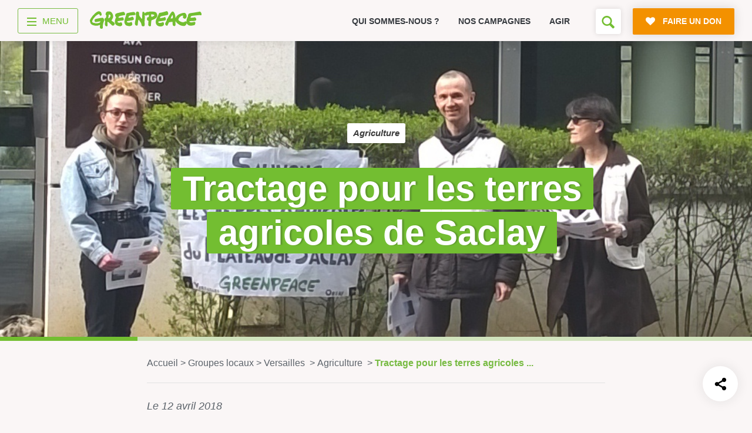

--- FILE ---
content_type: text/html; charset=UTF-8
request_url: https://www.greenpeace.fr/versailles/tractage-terres-agricoles-de-saclay/
body_size: 18437
content:
<!doctype html>
<html lang="fr">

	<head>
		<meta charset="UTF-8" />

		<title>Tractage pour les terres agricoles de Saclay - Greenpeace France</title>

		<meta name="viewport" content="width=device-width, initial-scale=1.0">
		<meta name="robots" content="max-snippet:-1, max-image-preview:large, max-video-preview:-1" />
		<meta name="format-detection" content="telephone=no">
		<meta http-equiv="X-UA-Compatible" content="IE=10; IE=9; IE=EDGE" />

		
<link rel="apple-touch-icon-precomposed" sizes="16x16" href="https://cdn.greenpeace.fr/images/favicons/gp-round-16x16.png">
<link rel="apple-touch-icon-precomposed" sizes="32x32" href="https://cdn.greenpeace.fr/images/favicons/gp-round-32x32.png">
<link rel="apple-touch-icon-precomposed" sizes="180x180" href="https://cdn.greenpeace.fr/images/favicons/gp-round-180x180.png">
<link rel="apple-touch-icon-precomposed" sizes="192x192" href="https://cdn.greenpeace.fr/images/favicons/gp-round-192x192.png">
<link rel="icon" sizes="180x180" href="https://cdn.greenpeace.fr/images/favicons/gp-round-180x180.png">
<link rel="icon" sizes="192x192" href="https://cdn.greenpeace.fr/images/favicons/gp-round-192x192.png">
<link rel="shortcut icon" href="https://cdn.greenpeace.fr/images/favicons/gp-round-32x32.png">
<link rel="icon" type="image/png" sizes="32x32" href="https://cdn.greenpeace.fr/images/favicons/gp-round-32x32.png">


		<meta name="theme-color" content="#73BE31">
		<meta name="msapplication-navbutton-color" content="#73BE31">
		<meta name="apple-mobile-web-app-status-bar-style" content="#73BE31">

		

		<meta property="fb:pages" content="39435457457" />

						<meta name="robots" content="noindex">
		
		<link rel="stylesheet" href="https://cdn.greenpeace.fr/fonts/greenpeace-sans-bold.css" type="text/css"/>

		<meta name='robots' content='index, follow, max-image-preview:large, max-snippet:-1, max-video-preview:-1' />
<script>
window.Env = "Production";
</script><script>(function(w,d,s,l,i){w[l]=w[l]||[];w[l].push({'gtm.start':
new Date().getTime(),event:'gtm.js'});var f=d.getElementsByTagName(s)[0],
j=d.createElement(s),dl=l!='dataLayer'?'&l='+l:'';j.async=true;j.src=
'https://www.googletagmanager.com/gtm.js?id='+i+dl;f.parentNode.insertBefore(j,f);
})(window,document,'script','dataLayer','GTM-NCVXWCZ3');</script>
	<!-- This site is optimized with the Yoast SEO plugin v23.4 - https://yoast.com/wordpress/plugins/seo/ -->
	<link rel="canonical" href="https://www.greenpeace.fr/versailles/tractage-terres-agricoles-de-saclay/" />
	<meta property="og:locale" content="fr_FR" />
	<meta property="og:type" content="article" />
	<meta property="og:title" content="Tractage pour les terres agricoles de Saclay" />
	<meta property="og:description" content="Les groupes locaux de Greenpeace Versailles et Orsay s’engagent dans la défense des terres agricoles du plateau de Saclay. Ce mardi 10 avril, ils se sont retrouvés devant l’Établissement public Paris Saclay à l&rsquo;occasion d&rsquo;une réunion d&rsquo;information sur l&rsquo;aménagement du plateau de Saclay. Nous avons avons distribué au public des tracts expliquant pourquoi nous demandons [&hellip;]" />
	<meta property="og:url" content="https://www.greenpeace.fr/versailles/tractage-terres-agricoles-de-saclay/" />
	<meta property="og:site_name" content="Greenpeace France" />
	<meta property="og:image" content="https://cdn.greenpeace.fr/site/uploads/2018/04/GLP_2018-04-Saclay-3.jpg" />
	<meta property="og:image:width" content="991" />
	<meta property="og:image:height" content="852" />
	<meta property="og:image:type" content="image/jpeg" />
	<meta name="twitter:card" content="summary_large_image" />
	<meta name="twitter:image" content="https://cdn.greenpeace.fr/site/uploads/2018/04/GLP_2018-04-Saclay-3.jpg?_v=792553" />
	<meta name="twitter:label1" content="Durée de lecture estimée" />
	<meta name="twitter:data1" content="1 minute" />
	<script type="application/ld+json" class="yoast-schema-graph">{"@context":"https://schema.org","@graph":[{"@type":"WebPage","@id":"https://www.greenpeace.fr/versailles/tractage-terres-agricoles-de-saclay/","url":"https://www.greenpeace.fr/versailles/tractage-terres-agricoles-de-saclay/","name":"Tractage pour les terres agricoles de Saclay - Greenpeace France","isPartOf":{"@id":"https://www.greenpeace.fr/#website"},"primaryImageOfPage":{"@id":"https://www.greenpeace.fr/versailles/tractage-terres-agricoles-de-saclay/#primaryimage"},"image":{"@id":"https://www.greenpeace.fr/versailles/tractage-terres-agricoles-de-saclay/#primaryimage"},"thumbnailUrl":"https://cdn.greenpeace.fr/site/uploads/2018/04/GLP_2018-04-Saclay-3.jpg","datePublished":"2018-04-12T18:08:42+00:00","dateModified":"2018-04-12T18:08:42+00:00","breadcrumb":{"@id":"https://www.greenpeace.fr/versailles/tractage-terres-agricoles-de-saclay/#breadcrumb"},"inLanguage":"fr-FR","potentialAction":[{"@type":"ReadAction","target":["https://www.greenpeace.fr/versailles/tractage-terres-agricoles-de-saclay/"]}]},{"@type":"ImageObject","inLanguage":"fr-FR","@id":"https://www.greenpeace.fr/versailles/tractage-terres-agricoles-de-saclay/#primaryimage","url":"https://cdn.greenpeace.fr/site/uploads/2018/04/GLP_2018-04-Saclay-3.jpg","contentUrl":"https://cdn.greenpeace.fr/site/uploads/2018/04/GLP_2018-04-Saclay-3.jpg","width":991,"height":852},{"@type":"BreadcrumbList","@id":"https://www.greenpeace.fr/versailles/tractage-terres-agricoles-de-saclay/#breadcrumb","itemListElement":[{"@type":"ListItem","position":1,"name":"Accueil","item":"https://www.greenpeace.fr/"},{"@type":"ListItem","position":2,"name":"Actualité des groupes locaux","item":"https://www.greenpeace.fr/post_gl/"},{"@type":"ListItem","position":3,"name":"Tractage pour les terres agricoles de Saclay"}]},{"@type":"WebSite","@id":"https://www.greenpeace.fr/#website","url":"https://www.greenpeace.fr/","name":"Greenpeace France","description":"Rejoignez le mouvement","potentialAction":[{"@type":"SearchAction","target":{"@type":"EntryPoint","urlTemplate":"https://www.greenpeace.fr/?s={search_term_string}"},"query-input":{"@type":"PropertyValueSpecification","valueRequired":true,"valueName":"search_term_string"}}],"inLanguage":"fr-FR"}]}</script>
	<!-- / Yoast SEO plugin. -->


<link rel='dns-prefetch' href='//cdn.greenpeace.fr' />
<link rel='dns-prefetch' href='//don.greenpeace.fr' />
<link rel='stylesheet' id='wp-block-library-css' href='https://www.greenpeace.fr/wp-includes/css/dist/block-library/style.min.css' type='text/css' media='all' />
<style id='elasticpress-related-posts-style-inline-css' type='text/css'>
.editor-styles-wrapper .wp-block-elasticpress-related-posts ul,.wp-block-elasticpress-related-posts ul{list-style-type:none;padding:0}.editor-styles-wrapper .wp-block-elasticpress-related-posts ul li a>div{display:inline}

</style>
<style id='classic-theme-styles-inline-css' type='text/css'>
/*! This file is auto-generated */
.wp-block-button__link{color:#fff;background-color:#32373c;border-radius:9999px;box-shadow:none;text-decoration:none;padding:calc(.667em + 2px) calc(1.333em + 2px);font-size:1.125em}.wp-block-file__button{background:#32373c;color:#fff;text-decoration:none}
</style>
<style id='global-styles-inline-css' type='text/css'>
:root{--wp--preset--aspect-ratio--square: 1;--wp--preset--aspect-ratio--4-3: 4/3;--wp--preset--aspect-ratio--3-4: 3/4;--wp--preset--aspect-ratio--3-2: 3/2;--wp--preset--aspect-ratio--2-3: 2/3;--wp--preset--aspect-ratio--16-9: 16/9;--wp--preset--aspect-ratio--9-16: 9/16;--wp--preset--color--black: #000000;--wp--preset--color--cyan-bluish-gray: #abb8c3;--wp--preset--color--white: #ffffff;--wp--preset--color--pale-pink: #f78da7;--wp--preset--color--vivid-red: #cf2e2e;--wp--preset--color--luminous-vivid-orange: #ff6900;--wp--preset--color--luminous-vivid-amber: #fcb900;--wp--preset--color--light-green-cyan: #7bdcb5;--wp--preset--color--vivid-green-cyan: #00d084;--wp--preset--color--pale-cyan-blue: #8ed1fc;--wp--preset--color--vivid-cyan-blue: #0693e3;--wp--preset--color--vivid-purple: #9b51e0;--wp--preset--gradient--vivid-cyan-blue-to-vivid-purple: linear-gradient(135deg,rgba(6,147,227,1) 0%,rgb(155,81,224) 100%);--wp--preset--gradient--light-green-cyan-to-vivid-green-cyan: linear-gradient(135deg,rgb(122,220,180) 0%,rgb(0,208,130) 100%);--wp--preset--gradient--luminous-vivid-amber-to-luminous-vivid-orange: linear-gradient(135deg,rgba(252,185,0,1) 0%,rgba(255,105,0,1) 100%);--wp--preset--gradient--luminous-vivid-orange-to-vivid-red: linear-gradient(135deg,rgba(255,105,0,1) 0%,rgb(207,46,46) 100%);--wp--preset--gradient--very-light-gray-to-cyan-bluish-gray: linear-gradient(135deg,rgb(238,238,238) 0%,rgb(169,184,195) 100%);--wp--preset--gradient--cool-to-warm-spectrum: linear-gradient(135deg,rgb(74,234,220) 0%,rgb(151,120,209) 20%,rgb(207,42,186) 40%,rgb(238,44,130) 60%,rgb(251,105,98) 80%,rgb(254,248,76) 100%);--wp--preset--gradient--blush-light-purple: linear-gradient(135deg,rgb(255,206,236) 0%,rgb(152,150,240) 100%);--wp--preset--gradient--blush-bordeaux: linear-gradient(135deg,rgb(254,205,165) 0%,rgb(254,45,45) 50%,rgb(107,0,62) 100%);--wp--preset--gradient--luminous-dusk: linear-gradient(135deg,rgb(255,203,112) 0%,rgb(199,81,192) 50%,rgb(65,88,208) 100%);--wp--preset--gradient--pale-ocean: linear-gradient(135deg,rgb(255,245,203) 0%,rgb(182,227,212) 50%,rgb(51,167,181) 100%);--wp--preset--gradient--electric-grass: linear-gradient(135deg,rgb(202,248,128) 0%,rgb(113,206,126) 100%);--wp--preset--gradient--midnight: linear-gradient(135deg,rgb(2,3,129) 0%,rgb(40,116,252) 100%);--wp--preset--font-size--small: 13px;--wp--preset--font-size--medium: 20px;--wp--preset--font-size--large: 36px;--wp--preset--font-size--x-large: 42px;--wp--preset--spacing--20: 0.44rem;--wp--preset--spacing--30: 0.67rem;--wp--preset--spacing--40: 1rem;--wp--preset--spacing--50: 1.5rem;--wp--preset--spacing--60: 2.25rem;--wp--preset--spacing--70: 3.38rem;--wp--preset--spacing--80: 5.06rem;--wp--preset--shadow--natural: 6px 6px 9px rgba(0, 0, 0, 0.2);--wp--preset--shadow--deep: 12px 12px 50px rgba(0, 0, 0, 0.4);--wp--preset--shadow--sharp: 6px 6px 0px rgba(0, 0, 0, 0.2);--wp--preset--shadow--outlined: 6px 6px 0px -3px rgba(255, 255, 255, 1), 6px 6px rgba(0, 0, 0, 1);--wp--preset--shadow--crisp: 6px 6px 0px rgba(0, 0, 0, 1);}:where(.is-layout-flex){gap: 0.5em;}:where(.is-layout-grid){gap: 0.5em;}body .is-layout-flex{display: flex;}.is-layout-flex{flex-wrap: wrap;align-items: center;}.is-layout-flex > :is(*, div){margin: 0;}body .is-layout-grid{display: grid;}.is-layout-grid > :is(*, div){margin: 0;}:where(.wp-block-columns.is-layout-flex){gap: 2em;}:where(.wp-block-columns.is-layout-grid){gap: 2em;}:where(.wp-block-post-template.is-layout-flex){gap: 1.25em;}:where(.wp-block-post-template.is-layout-grid){gap: 1.25em;}.has-black-color{color: var(--wp--preset--color--black) !important;}.has-cyan-bluish-gray-color{color: var(--wp--preset--color--cyan-bluish-gray) !important;}.has-white-color{color: var(--wp--preset--color--white) !important;}.has-pale-pink-color{color: var(--wp--preset--color--pale-pink) !important;}.has-vivid-red-color{color: var(--wp--preset--color--vivid-red) !important;}.has-luminous-vivid-orange-color{color: var(--wp--preset--color--luminous-vivid-orange) !important;}.has-luminous-vivid-amber-color{color: var(--wp--preset--color--luminous-vivid-amber) !important;}.has-light-green-cyan-color{color: var(--wp--preset--color--light-green-cyan) !important;}.has-vivid-green-cyan-color{color: var(--wp--preset--color--vivid-green-cyan) !important;}.has-pale-cyan-blue-color{color: var(--wp--preset--color--pale-cyan-blue) !important;}.has-vivid-cyan-blue-color{color: var(--wp--preset--color--vivid-cyan-blue) !important;}.has-vivid-purple-color{color: var(--wp--preset--color--vivid-purple) !important;}.has-black-background-color{background-color: var(--wp--preset--color--black) !important;}.has-cyan-bluish-gray-background-color{background-color: var(--wp--preset--color--cyan-bluish-gray) !important;}.has-white-background-color{background-color: var(--wp--preset--color--white) !important;}.has-pale-pink-background-color{background-color: var(--wp--preset--color--pale-pink) !important;}.has-vivid-red-background-color{background-color: var(--wp--preset--color--vivid-red) !important;}.has-luminous-vivid-orange-background-color{background-color: var(--wp--preset--color--luminous-vivid-orange) !important;}.has-luminous-vivid-amber-background-color{background-color: var(--wp--preset--color--luminous-vivid-amber) !important;}.has-light-green-cyan-background-color{background-color: var(--wp--preset--color--light-green-cyan) !important;}.has-vivid-green-cyan-background-color{background-color: var(--wp--preset--color--vivid-green-cyan) !important;}.has-pale-cyan-blue-background-color{background-color: var(--wp--preset--color--pale-cyan-blue) !important;}.has-vivid-cyan-blue-background-color{background-color: var(--wp--preset--color--vivid-cyan-blue) !important;}.has-vivid-purple-background-color{background-color: var(--wp--preset--color--vivid-purple) !important;}.has-black-border-color{border-color: var(--wp--preset--color--black) !important;}.has-cyan-bluish-gray-border-color{border-color: var(--wp--preset--color--cyan-bluish-gray) !important;}.has-white-border-color{border-color: var(--wp--preset--color--white) !important;}.has-pale-pink-border-color{border-color: var(--wp--preset--color--pale-pink) !important;}.has-vivid-red-border-color{border-color: var(--wp--preset--color--vivid-red) !important;}.has-luminous-vivid-orange-border-color{border-color: var(--wp--preset--color--luminous-vivid-orange) !important;}.has-luminous-vivid-amber-border-color{border-color: var(--wp--preset--color--luminous-vivid-amber) !important;}.has-light-green-cyan-border-color{border-color: var(--wp--preset--color--light-green-cyan) !important;}.has-vivid-green-cyan-border-color{border-color: var(--wp--preset--color--vivid-green-cyan) !important;}.has-pale-cyan-blue-border-color{border-color: var(--wp--preset--color--pale-cyan-blue) !important;}.has-vivid-cyan-blue-border-color{border-color: var(--wp--preset--color--vivid-cyan-blue) !important;}.has-vivid-purple-border-color{border-color: var(--wp--preset--color--vivid-purple) !important;}.has-vivid-cyan-blue-to-vivid-purple-gradient-background{background: var(--wp--preset--gradient--vivid-cyan-blue-to-vivid-purple) !important;}.has-light-green-cyan-to-vivid-green-cyan-gradient-background{background: var(--wp--preset--gradient--light-green-cyan-to-vivid-green-cyan) !important;}.has-luminous-vivid-amber-to-luminous-vivid-orange-gradient-background{background: var(--wp--preset--gradient--luminous-vivid-amber-to-luminous-vivid-orange) !important;}.has-luminous-vivid-orange-to-vivid-red-gradient-background{background: var(--wp--preset--gradient--luminous-vivid-orange-to-vivid-red) !important;}.has-very-light-gray-to-cyan-bluish-gray-gradient-background{background: var(--wp--preset--gradient--very-light-gray-to-cyan-bluish-gray) !important;}.has-cool-to-warm-spectrum-gradient-background{background: var(--wp--preset--gradient--cool-to-warm-spectrum) !important;}.has-blush-light-purple-gradient-background{background: var(--wp--preset--gradient--blush-light-purple) !important;}.has-blush-bordeaux-gradient-background{background: var(--wp--preset--gradient--blush-bordeaux) !important;}.has-luminous-dusk-gradient-background{background: var(--wp--preset--gradient--luminous-dusk) !important;}.has-pale-ocean-gradient-background{background: var(--wp--preset--gradient--pale-ocean) !important;}.has-electric-grass-gradient-background{background: var(--wp--preset--gradient--electric-grass) !important;}.has-midnight-gradient-background{background: var(--wp--preset--gradient--midnight) !important;}.has-small-font-size{font-size: var(--wp--preset--font-size--small) !important;}.has-medium-font-size{font-size: var(--wp--preset--font-size--medium) !important;}.has-large-font-size{font-size: var(--wp--preset--font-size--large) !important;}.has-x-large-font-size{font-size: var(--wp--preset--font-size--x-large) !important;}
:where(.wp-block-post-template.is-layout-flex){gap: 1.25em;}:where(.wp-block-post-template.is-layout-grid){gap: 1.25em;}
:where(.wp-block-columns.is-layout-flex){gap: 2em;}:where(.wp-block-columns.is-layout-grid){gap: 2em;}
:root :where(.wp-block-pullquote){font-size: 1.5em;line-height: 1.6;}
</style>
<link rel='stylesheet' id='main-styles-css' href='https://www.greenpeace.fr/wp-content/themes/greenpeace-theme/dist/index.bundle.css' type='text/css' media='all' />
<link rel='stylesheet' id='elasticpress-facets-css' href='https://www.greenpeace.fr/wp-content/plugins/elasticpress/dist/css/facets-styles.css' type='text/css' media='all' />
<script type="text/javascript" src="https://cdn.greenpeace.fr/js/global/main.min.js" id="gpf-js"></script>
<script type="text/javascript" src="https://www.greenpeace.fr/wp-includes/js/jquery/jquery.min.js" id="jquery-core-js"></script>
<script type="text/javascript" src="https://www.greenpeace.fr/wp-includes/js/jquery/jquery-migrate.min.js" id="jquery-migrate-js"></script>
<link rel="https://api.w.org/" href="https://www.greenpeace.fr/wp-json/" /><link rel="alternate" title="oEmbed (JSON)" type="application/json+oembed" href="https://www.greenpeace.fr/wp-json/oembed/1.0/embed?url=https%3A%2F%2Fwww.greenpeace.fr%2Fversailles%2Ftractage-terres-agricoles-de-saclay%2F" />
<link rel="alternate" title="oEmbed (XML)" type="text/xml+oembed" href="https://www.greenpeace.fr/wp-json/oembed/1.0/embed?url=https%3A%2F%2Fwww.greenpeace.fr%2Fversailles%2Ftractage-terres-agricoles-de-saclay%2F&#038;format=xml" />
<meta name="facebook-domain-verification" content="f0puvwtj21pevifa200cu0l7wqe1vq" />
<meta name="p:domain_verify" content="51538d826e096214463607a3a35f1d2a"/>
		<style type="text/css" id="wp-custom-css">
			@media (max-width: 540px){
header .top-level-2-box {
	height: 60px !important;
}	

.no-top-menu-main-links header .top-level-2-box {
    height: 0px !important;
}


}
			</style>
		

	</head>



	<body class="post_gl-template-default single single-post_gl postid-28579 no-top-menu-1"
		  data-analytics="type-glnews topic-gl theme-agriculture project-"
		  data-bb-nav_template="Groupe Locaux"
		  data-bb-nav_category_1="Actualités"
		  data-bb-nav_category_2="Tractage pour les terres agricoles de Saclay"
		  >
		<!-- Google Tag Manager (noscript) -->
<noscript><iframe src="https://www.googletagmanager.com/ns.html?id=GTM-NCVXWCZ3"
height="0" width="0" style="display:none;visibility:hidden"></iframe></noscript>
<!-- End Google Tag Manager (noscript) -->

		<div class="skip-links">
			<ul>
				<li><a href="#main-navigation">Aller au menu</a></li>
				<li><a href="#main-content">Aller au contenu principal</a></li>
				<li><a href="#header-search">Faire une recherche sur le site</a></li>
			</ul>
		</div>

		<div id="wrapper">

							

<header class="main-header">

	<div class="container top-level-2-box">
		<div class="top-level-2 clearfix">
			<div class="nav-box">
				<div class="nav-wrapper">
										<a href="#" title="menu" class="menu-btn">
    <div class="menu-toggle-wrapper">
        <div id="menu-toggle-top"></div>
        <div id="menu-toggle"></div>
        <div id="menu-toggle-bottom"></div>
    </div>
    <span class="menu-label">menu</span>
</a>

					

										<div class="logo-box">
						<a href="https://www.greenpeace.fr/" data-bb="clic_menu" data-bb-position="header" data-bb-event-label="logo Greenpeace">
							<span class="logo"><span class="sr-only">Greenpeace</span></span>
						</a>
					</div>
									</div>
			</div>

			<div class="small-menu-box">
								<div class="swiper-container swiper-container-mob">
    <ul class="small-menu swiper-wrapper">
            <li class=" swiper-slide">
            <a href="https://www.greenpeace.fr/connaitre-greenpeace/" data-bb="clic_menu" data-bb-position="header" data-bb-event-label="Qui sommes-nous ?">
                Qui sommes-nous ?
            </a>
        </li>
            <li class=" swiper-slide">
            <a href="https://www.greenpeace.fr/nos-campagnes/" data-bb="clic_menu" data-bb-position="header" data-bb-event-label="Nos campagnes">
                Nos campagnes
            </a>
        </li>
            <li class=" swiper-slide">
            <a href="https://www.greenpeace.fr/agir/" data-bb="clic_menu" data-bb-position="header" data-bb-event-label="Agir">
                Agir
            </a>
        </li>
        </ul>
    <div class="slide-pagination"></div>
</div>
				
				<div class="right-box" id="header-search">
																<div class="search-box">
    <!--
         <form action="https://www.greenpeace.fr" class="form-search" data-bb="search">
         <div class="field-wrap">
         <h2 class="search-field-label-mobile">Vous cherchez quelque chose ?</h2>
         <input name="s" type="text" placeholder="" class="search-field" autofocus />

         <span class="big-placeholder">
         Rechercher ...
         </span>

         <button type="submit" class="search-btn icon-search"><span class="sr-only">Rechercher</span></button>
         <button type="submit" class="btn icon-search secondary-btn search-field-btn-mobile" >Rechercher</button>
         </div>
         </form>
    -->

    <button class="open-search-form icon-search" aria-label="Formulaire de recherche"></button>

</div>

										
										<a href="https://don.greenpeace.fr/pour-un-futur-durable-ensemble/" class="btn primary-btn icon-heart donate-link rgive-button"
   data-bb="clic_cta_action" data-bb-event-label="faire un don">
    <span>
        Faire un don
    </span>
</a>

									</div>
			</div>
		</div>
	</div>

</header>



<nav id="main-navigation">

	<div class="container clearfix">

		<div class="navigation-box navigation-box--v2 on-big-tablets">

					            <ul class="menu-column">

                                                            <li class="menu-box">
                            <a href="https://www.greenpeace.fr/" class="menu-category"  data-bb="clic_menu" data-bb-position="header" data-bb-event-label="Accueil">Accueil</a>

                                                    </li>
                                            <li class="menu-box">
                            <a href="https://www.greenpeace.fr/connaitre-greenpeace/" class="menu-category"  data-bb="clic_menu" data-bb-position="header" data-bb-event-label="Découvrir">Découvrir</a>

                                                            <div class="sub-menu">
                                    <ul>
                                                                                    <li><a href="https://www.greenpeace.fr/connaitre-greenpeace/mission/" class="menu-item menu-item-type-post_type menu-item-object-page menu-item-772999"  data-bb="clic_menu" data-bb-position="header" data-bb-event-label="Mission">Mission</a></li>
                                                                                    <li><a href="https://www.greenpeace.fr/connaitre-greenpeace/valeurs/" class="menu-item menu-item-type-post_type menu-item-object-page menu-item-773006"  data-bb="clic_menu" data-bb-position="header" data-bb-event-label="Valeurs">Valeurs</a></li>
                                                                                    <li><a href="https://www.greenpeace.fr/connaitre-greenpeace/methode/" class="menu-item menu-item-type-post_type menu-item-object-page menu-item-773005"  data-bb="clic_menu" data-bb-position="header" data-bb-event-label="Méthode">Méthode</a></li>
                                                                                    <li><a href="https://www.greenpeace.fr/connaitre-greenpeace/transparence-financiere/" class="menu-item menu-item-type-post_type menu-item-object-page menu-item-773001"  data-bb="clic_menu" data-bb-position="header" data-bb-event-label="Transparence financière">Transparence financière</a></li>
                                                                                    <li><a href="https://www.greenpeace.fr/connaitre-greenpeace/vie-associative/" class="menu-item menu-item-type-post_type menu-item-object-page menu-item-773002"  data-bb="clic_menu" data-bb-position="header" data-bb-event-label="Fonctionnement">Fonctionnement</a></li>
                                                                                    <li><a href="https://www.greenpeace.fr/connaitre-greenpeace/historique/" class="menu-item menu-item-type-post_type menu-item-object-page menu-item-773003"  data-bb="clic_menu" data-bb-position="header" data-bb-event-label="Histoire &amp; victoires">Histoire & victoires</a></li>
                                                                                    <li><a href="https://www.greenpeace.fr/connaitre-greenpeace/bateaux-greenpeace/" class="menu-item menu-item-type-post_type menu-item-object-page menu-item-773004"  data-bb="clic_menu" data-bb-position="header" data-bb-event-label="Nos bateaux">Nos bateaux</a></li>
                                                                            </ul>
                                </div>
                                                    </li>
                    
                
            </ul>
        
    				            <ul class="menu-column">

                                                            <li class="menu-box">
                            <a href="https://www.greenpeace.fr/nos-campagnes/" class="menu-category"  data-bb="clic_menu" data-bb-position="header" data-bb-event-label="S’informer">S’informer</a>

                                                            <div class="sub-menu">
                                    <ul>
                                                                                    <li><a href="https://www.greenpeace.fr/economie-social/" class="menu-item menu-item-type-post_type menu-item-object-thematic menu-item-773531"  data-bb="clic_menu" data-bb-position="header" data-bb-event-label="Économie et social">Économie et social</a></li>
                                                                                    <li><a href="https://www.greenpeace.fr/dereglement-climatique/" class="menu-item menu-item-type-post_type menu-item-object-thematic menu-item-773529"  data-bb="clic_menu" data-bb-position="header" data-bb-event-label="Climat">Climat</a></li>
                                                                                    <li><a href="https://www.greenpeace.fr/energies/" class="menu-item menu-item-type-post_type menu-item-object-thematic menu-item-773532"  data-bb="clic_menu" data-bb-position="header" data-bb-event-label="Énergies">Énergies</a></li>
                                                                                    <li><a href="https://www.greenpeace.fr/agriculture-ecologique/" class="menu-item menu-item-type-post_type menu-item-object-thematic menu-item-773528"  data-bb="clic_menu" data-bb-position="header" data-bb-event-label="Agriculture">Agriculture</a></li>
                                                                                    <li><a href="https://www.greenpeace.fr/deforestation/" class="menu-item menu-item-type-post_type menu-item-object-thematic menu-item-773530"  data-bb="clic_menu" data-bb-position="header" data-bb-event-label="Forêts">Forêts</a></li>
                                                                                    <li><a href="https://www.greenpeace.fr/protection-des-oceans/" class="menu-item menu-item-type-post_type menu-item-object-thematic menu-item-773012"  data-bb="clic_menu" data-bb-position="header" data-bb-event-label="Océans">Océans</a></li>
                                                                                    <li><a href="https://www.greenpeace.fr/transports/" class="menu-item menu-item-type-post_type menu-item-object-thematic menu-item-773535"  data-bb="clic_menu" data-bb-position="header" data-bb-event-label="Transports">Transports</a></li>
                                                                                    <li><a href="https://www.greenpeace.fr/paix-et-justice/" class="menu-item menu-item-type-post_type menu-item-object-thematic menu-item-773534"  data-bb="clic_menu" data-bb-position="header" data-bb-event-label="Paix et justice">Paix et justice</a></li>
                                                                                    <li><a href="/?s=&type=post_news&date=1" class="menu-item menu-item-type-custom menu-item-object-custom menu-item-773014"  data-bb="clic_menu" data-bb-position="header" data-bb-event-label="Toutes nos actus">Toutes nos actus</a></li>
                                                                                    <li><a href="/?s=&type=press_release" class="menu-item menu-item-type-custom menu-item-object-custom menu-item-773015"  data-bb="clic_menu" data-bb-position="header" data-bb-event-label="Tous nos communiqués de presse">Tous nos communiqués de presse</a></li>
                                                                                    <li><a href="https://www.greenpeace.fr/publications-rapports-scientifiques/" class="menu-item menu-item-type-post_type menu-item-object-page menu-item-773016"  data-bb="clic_menu" data-bb-position="header" data-bb-event-label="Tous nos rapports">Tous nos rapports</a></li>
                                                                                    <li><a href="/campagnes" class="menu-item menu-item-type-custom menu-item-object-custom menu-item-773017"  data-bb="clic_menu" data-bb-position="header" data-bb-event-label="Toutes nos campagnes">Toutes nos campagnes</a></li>
                                                                            </ul>
                                </div>
                                                    </li>
                    
                
            </ul>
        
    				            <ul class="menu-column">

                                                            <li class="menu-box">
                            <a href="https://www.greenpeace.fr/agir/" class="menu-category"  data-bb="clic_menu" data-bb-position="header" data-bb-event-label="Agir">Agir</a>

                                                            <div class="sub-menu">
                                    <ul>
                                                                                    <li><a href="https://www.greenpeace.fr/agir/abonnement-newsletter/" class="menu-item menu-item-type-post_type menu-item-object-page menu-item-773019"  data-bb="clic_menu" data-bb-position="header" data-bb-event-label="S’abonner à la newsletter">S’abonner à la newsletter</a></li>
                                                                                    <li><a href="https://www.greenpeace.fr/agir/suivre-reseaux-sociaux/" class="menu-item menu-item-type-post_type menu-item-object-page menu-item-773020"  data-bb="clic_menu" data-bb-position="header" data-bb-event-label="Nous suivre sur les réseaux sociaux">Nous suivre sur les réseaux sociaux</a></li>
                                                                                    <li><a href="https://www.greenpeace.fr/nos-campagnes/" class="menu-item menu-item-type-post_type menu-item-object-campaign menu-item-773021"  data-bb="clic_menu" data-bb-position="header" data-bb-event-label="Signer nos pétitions">Signer nos pétitions</a></li>
                                                                                    <li><a href="https://www.greenpeace.fr/agir/" class="menu-item menu-item-type-post_type menu-item-object-page menu-item-773022"  data-bb="clic_menu" data-bb-position="header" data-bb-event-label="Agir au quotidien">Agir au quotidien</a></li>
                                                                                    <li><a href="https://don.greenpeace.fr/" class="menu-item menu-item-type-custom menu-item-object-custom menu-item-773023"  data-bb="clic_menu" data-bb-position="header" data-bb-event-label="Faire un don">Faire un don</a></li>
                                                                                    <li><a href="https://www.greenpeace.fr/legs-donation-assurance-vie/" class="menu-item menu-item-type-post_type menu-item-object-page menu-item-773024"  data-bb="clic_menu" data-bb-position="header" data-bb-event-label="Faire un legs à notre association">Faire un legs à notre association</a></li>
                                                                                    <li><a href="https://www.greenpeace.fr/philanthropie/" class="menu-item menu-item-type-post_type menu-item-object-page menu-item-773025"  data-bb="clic_menu" data-bb-position="header" data-bb-event-label="Philanthropie et mécénat">Philanthropie et mécénat</a></li>
                                                                                    <li><a href="/groupes-locaux/" class="menu-item menu-item-type-custom menu-item-object-custom menu-item-773114"  data-bb="clic_menu" data-bb-position="header" data-bb-event-label="Devenir bénévole">Devenir bénévole</a></li>
                                                                            </ul>
                                </div>
                                                    </li>
                    
                
            </ul>
        
    				            <ul class="menu-column">

                                                            <li class="menu-box">
                            <a href="https://www.greenpeace.fr/contact/" class="menu-category"  data-bb="clic_menu" data-bb-position="header" data-bb-event-label="Vos questions sur …">Vos questions sur …</a>

                                                            <div class="sub-menu">
                                    <ul>
                                                                                    <li><a href="/?s=&type=faq&taxo_name=topic&taxo_value=ra" class="menu-item menu-item-type-custom menu-item-object-custom menu-item-773032"  data-bb="clic_menu" data-bb-position="header" data-bb-event-label="L’adhésion">L’adhésion</a></li>
                                                                                    <li><a href="/?s=&type=faq&taxo_name=topic&taxo_value=rh" class="menu-item menu-item-type-custom menu-item-object-custom menu-item-773033"  data-bb="clic_menu" data-bb-position="header" data-bb-event-label="Le recrutement">Le recrutement</a></li>
                                                                                    <li><a href="/?s=&type=faq&taxo_name=topic&taxo_value=bv" class="menu-item menu-item-type-custom menu-item-object-custom menu-item-773034"  data-bb="clic_menu" data-bb-position="header" data-bb-event-label="Le bénévolat">Le bénévolat</a></li>
                                                                                    <li><a href="/?s=&type=faq&taxo_name=topic&taxo_value=gp" class="menu-item menu-item-type-custom menu-item-object-custom menu-item-773035"  data-bb="clic_menu" data-bb-position="header" data-bb-event-label="Greenpeace">Greenpeace</a></li>
                                                                                    <li><a href="/?s=&type=faq&taxo_name=topic&taxo_value=ca" class="menu-item menu-item-type-custom menu-item-object-custom menu-item-773036"  data-bb="clic_menu" data-bb-position="header" data-bb-event-label="Nos campagnes">Nos campagnes</a></li>
                                                                                    <li><a href="https://www.greenpeace.fr/contact/" class="menu-item menu-item-type-post_type menu-item-object-page menu-item-773037"  data-bb="clic_menu" data-bb-position="header" data-bb-event-label="Nous contacter">Nous contacter</a></li>
                                                                            </ul>
                                </div>
                                                    </li>
                    
                
            </ul>
        
    				            <ul class="menu-column">

                                                            <li class="menu-box">
                            <a href="https://www.greenpeace.fr/groupes-locaux/" class="menu-category"  data-bb="clic_menu" data-bb-position="header" data-bb-event-label="Groupes locaux">Groupes locaux</a>

                                                            <div class="sub-menu">
                                    <ul>
                                                                                    <li><a href="https://www.greenpeace.fr/groupes-locaux/carte-groupes-locaux/" class="menu-item menu-item-type-post_type menu-item-object-page menu-item-773028"  data-bb="clic_menu" data-bb-position="header" data-bb-event-label="Carte des groupes locaux">Carte des groupes locaux</a></li>
                                                                                    <li><a href="https://www.greenpeace.fr/groupes-locaux/notre-offre-d-implication/" class="menu-item menu-item-type-post_type menu-item-object-page menu-item-773029"  data-bb="clic_menu" data-bb-position="header" data-bb-event-label="Offre d’implication">Offre d’implication</a></li>
                                                                            </ul>
                                </div>
                                                    </li>
                                            <li class="menu-box">
                            <a href="https://www.greenpeace.fr/espace-presse/" class="menu-category"  data-bb="clic_menu" data-bb-position="header" data-bb-event-label="Espace presse">Espace presse</a>

                                                    </li>
                                            <li class="menu-box">
                            <a href="https://emploi.greenpeace.fr/" class="menu-category"  data-bb="clic_menu" data-bb-position="header" data-bb-event-label="Espace Recrutement">Espace Recrutement</a>

                                                            <div class="sub-menu">
                                    <ul>
                                                                                    <li><a href="https://emploi.greenpeace.fr/jobs" class="menu-item menu-item-type-custom menu-item-object-custom menu-item-773040"  data-bb="clic_menu" data-bb-position="header" data-bb-event-label="Nos offres d’emploi">Nos offres d’emploi</a></li>
                                                                            </ul>
                                </div>
                                                    </li>
                    
                
            </ul>
        
    
</div>

				<div class="navigation-box on-mobile">
							<div class="menu-half">
					<div class="menu-column menu_level_1">
											<div class="menu-box">
							<a href="https://greenpeace.fr/" class="menu-category"  data-bb="clic_menu" data-bb-position="header" data-bb-event-label="Accueil">Accueil</a>
						</div>
										</div>
				</div>
							<div class="menu-half">
					<div class="menu-column menu_level_2">
											<div class="menu-box">
							<a href="/connaitre-greenpeace" class="menu-category"  data-bb="clic_menu" data-bb-position="header" data-bb-event-label="Qui sommes-nous ?">Qui sommes-nous ?</a>
						</div>
											<div class="menu-box">
							<a href="/nos-campagnes" class="menu-category"  data-bb="clic_menu" data-bb-position="header" data-bb-event-label="Nos campagnes">Nos campagnes</a>
						</div>
											<div class="menu-box">
							<a href="/agir" class="menu-category"  data-bb="clic_menu" data-bb-position="header" data-bb-event-label="Agir">Agir</a>
						</div>
										</div>
				</div>
							<div class="menu-half">
					<div class="menu-column menu_level_1">
											<div class="menu-box">
							<a href="https://www.greenpeace.fr/groupes-locaux/" class="menu-category"  data-bb="clic_menu" data-bb-position="header" data-bb-event-label="Groupes locaux">Groupes locaux</a>
						</div>
											<div class="menu-box">
							<a href="/faqs" class="menu-category"  data-bb="clic_menu" data-bb-position="header" data-bb-event-label="Faqs">Faqs</a>
						</div>
										</div>
				</div>
					</div>
	</div>
	<div class="nav-copyright"><a href="https://don.greenpeace.fr/pour-un-futur-durable-ensemble/" class="btn primary-btn icon-heart donate-link rgive-button" data-bb="clic_cta_action" data-bb-event-label="faire un don"><span>faire un don</span></a></div>
</nav>

			
						<div class="share-all">
    <i class="icon-share"></i>

    <ul>
        <li>
            <a target="_blank" href="https://www.facebook.com/sharer/sharer.php?u=https%3A%2F%2Fwww.greenpeace.fr%2Fversailles%2Ftractage-terres-agricoles-de-saclay%2F" class="icon-facebook" data-bb="clic_reseaux_sociaux" data-bb-event-label="facebook" title="facebook"></a>
        </li>
        <li>
            <a target="_blank" href="https://api.whatsapp.com/send?text=https%3A%2F%2Fwww.greenpeace.fr%2Fversailles%2Ftractage-terres-agricoles-de-saclay%2F" class="icon-whatsapp" title="Whatsapp" data-bb="clic_reseaux_sociaux" data-bb-event-label="Whatsapp">
                <span class="sr-only">
                    Partager sur Google Currents
                </span>
            </a>
        </li>

    </ul>

</div>


			
						<a href="https://don.greenpeace.fr/pour-un-futur-durable-ensemble/" class="btn primary-btn icon-heart donate-link-mobile rgive-button" data-bb="clic_cta_action" data-bb-event-label="faire un don"><span>faire un don</span></a>

			
			<main id="main-content">
				
				
	  
<div
    class="strip_pattern top-block openspace_medium square-on-small-mobile    image-position-
    "
            >


		
						
						
						



	<img
		srcset="https://cdn.greenpeace.fr/site/uploads/2018/04/GLP_2018-04-Saclay-3-640x550.jpg 640w,https://cdn.greenpeace.fr/site/uploads/2018/04/GLP_2018-04-Saclay-3-960x825.jpg 960w,https://cdn.greenpeace.fr/site/uploads/2018/04/GLP_2018-04-Saclay-3.jpg 1600w"
		src="https://cdn.greenpeace.fr/site/uploads/2018/04/GLP_2018-04-Saclay-3.jpg"
		sizes="100vw"
		alt="Les groupes locaux de Greenpeace Versailles et Orsay s'engagent dans la défen"
		class="openspace_image openspace_image_medium"
	/>
	

	

	<div class="text-block text-position-">

		<span class="inner">

							<p class="hidden-mobile">Agriculture</p>
			
			
				
					<h1 >
						<span class="mark">
							Tractage pour les terres agricoles de Saclay
						</span>
					</h1>

				
			
			
			</span>

		</div>




	 


</div>







			<div class="reading-progress"></div>
	

	  <article class="boxed-content">

					<nav>
	<div class="breadcrumbs">
		<ul>
			<li><a href="https://www.greenpeace.fr">Accueil</a></li>
							<li><a href="/groupes-locaux">Groupes locaux</a></li>
									<li>
						<a href="https://www.greenpeace.fr/versailles"> Versailles </a>
					</li>
																	<li>
													<a href="https://www.greenpeace.fr/agriculture">
								Agriculture
							</a>						
											</li>
								
						<li>
				<span class="colored"> Tractage pour les terres agricoles ... </span>
			</li>
		</ul>
	</div>
</nav>


		

		
		
		
		<div class="meta">

				
				


									<time>
						<em>Le 12 avril 2018</em>
					</time>
				
				
				
				


				</div>


	<section class="accordion-box">
        
														<p style="text-align: justify">Les groupes locaux de Greenpeace Versailles et Orsay s’engagent dans la défense des terres agricoles du plateau de Saclay. Ce mardi 10 avril, ils se sont retrouvés devant l’Établissement public Paris Saclay à l&rsquo;occasion d&rsquo;une réunion d&rsquo;information sur l&rsquo;aménagement du plateau de Saclay.</p>
<p style="text-align: justify">Nous avons avons distribué au public des tracts expliquant pourquoi nous demandons l’arrêt de l’urbanisation des terres agricoles de Corbeville et leur intégration dans la zone agricole protégée.</p>
<p style="text-align: justify">Partout dans le monde, Greenpeace fait campagne pour que les terres puissent nourrir les populations, lutter contre le réchauffement climatique en jouant leur rôle de stockage du carbone, préserver l’environnement, maintenir de l&#8217;emploi local, contribuer à l’autonomie des habitants et à la vie des territoires.</p>
<p style="text-align: justify">À Saclay, Greenpeace a fait le choix de l’intérêt général : la protection de terres dont la qualité agronomique exceptionnelle est reconnue plutôt que la fuite en avant de l’urbanisation, à l’heure où le projet Paris Saclay suscite de vives interrogations sur sa cohérence.</p>
<p>&nbsp;</p>
<div class="gallery boxed-slider swiper-container">
  <div class="swiper-wrapper">

				<div class="swiper-slide swiper-slide-active" data-slide-index="0">
			<a href="https://cdn.greenpeace.fr/site/uploads/2018/04/GLP_2018-04-Saclay-4-1600x900.jpg" class="open-big-image" title="">
				<img
					srcset="https://cdn.greenpeace.fr/site/uploads/2018/04/GLP_2018-04-Saclay-4-640x480.jpg 640w, https://cdn.greenpeace.fr/site/uploads/2018/04/GLP_2018-04-Saclay-4-780x585.jpg 960w, https://cdn.greenpeace.fr/site/uploads/2018/04/GLP_2018-04-Saclay-4-780x585.jpg 1600w "
					src="https://cdn.greenpeace.fr/site/uploads/2018/04/GLP_2018-04-Saclay-4-780x585.jpg"
					sizes="780px"
					alt="" />
			</a>
		</div>
				<div class="swiper-slide " data-slide-index="1">
			<a href="https://cdn.greenpeace.fr/site/uploads/2018/04/GLP_2018-04-Saclay-3.jpg" class="open-big-image" title="">
				<img
					srcset="https://cdn.greenpeace.fr/site/uploads/2018/04/GLP_2018-04-Saclay-3-640x480.jpg 640w, https://cdn.greenpeace.fr/site/uploads/2018/04/GLP_2018-04-Saclay-3-780x585.jpg 960w, https://cdn.greenpeace.fr/site/uploads/2018/04/GLP_2018-04-Saclay-3-780x585.jpg 1600w "
					src="https://cdn.greenpeace.fr/site/uploads/2018/04/GLP_2018-04-Saclay-3-780x585.jpg"
					sizes="780px"
					alt="" />
			</a>
		</div>
		

	</div>
  <div class="slider-controls-box">
		<div class="slider-controls">
			<div class="arrows">
				<button class="swiper-button-prev" title="Photo précédente"></button>
				<span class="divider"></span>
				<button class="swiper-button-next" title="Photo suivante"></button>
			</div>
			<div class="fraction-pagination swiper-pagination-fraction"></div>
		</div>

		<div class="slider-descr">
						<div class="slide-text" data-slide-parent="0" style="display: inline-block">
				<p></p>
			</div>
						<div class="slide-text" data-slide-parent="1" >
				<p></p>
			</div>
					</div>
		<div class="zoom-img">
			<button class="zoom-img-btn"><span class="sr-only">zoomer</span></button>
		</div>
  </div>
</div>

<p>&nbsp;</p>

									
	</section>

    

		

</article>



    
				<div class="news-block">
	<div class="container has-slider">
		<h2 class="bottom-line">Nos actualités</h2>
		<div class="swiper-container swiper-container-mob">
			<div class="row four-in-row swiper-wrapper">
									

<div class="row-item swiper-slide">
	<article class="article-item article-vertical">
									<a href="https://www.greenpeace.fr/versailles/non-aux-nouveaux-puits-de-petrole/" data-bb="clic_informations" data-bb-event-label="Non aux nouveaux puits de pétrole à Nonville" data-bb-position="actualité">
							<div class="img-wrap">
					<img alt="Non aux nouveaux puits de pétrole" src="https://cdn.greenpeace.fr/site/uploads/2025/02/2025-01-09-12.08.30-220x148.jpg" loading="lazy">
				</div>
						<div class="article-body">
									<div class="article-header">
																					<span class="theme">
																			Pétrole, gaz et charbon
																																																								<span class="theme">
								&nbsp;/&nbsp;
								Versailles
							</span>
																			<time datetime="2026-01-21">&nbsp;&mdash;&nbsp;14 février 2025</time>
											</div>
				
				<h3>
					Non aux nouveaux puits de pétrole à Nonville
				</h3>

							</div>
		</a>

			</article>
</div>


									

<div class="row-item swiper-slide">
	<article class="article-item article-vertical">
									<a href="https://www.greenpeace.fr/versailles/projection-du-film-lusine-le-bon-la-brute-et-le-truand-22-mars-2024/" data-bb="clic_informations" data-bb-event-label="Projection du film L’usine, le Bon, la Brute et le Truand &amp;#8211; 22 mars 2024" data-bb-position="actualité">
							<div class="img-wrap">
					<img alt="Projection du film L’usine, le Bon, la Brute et le Truand &#8211; 22 mars 2024" src="https://cdn.greenpeace.fr/site/uploads/2024/08/IMG_20240322_212903-220x148.jpg" loading="lazy">
				</div>
						<div class="article-body">
									<div class="article-header">
																					<span class="theme">
																			Économie et social
																																																								<span class="theme">
								&nbsp;/&nbsp;
								Versailles
							</span>
																			<time datetime="2026-01-21">&nbsp;&mdash;&nbsp;11 août 2024</time>
											</div>
				
				<h3>
					Projection du film L’usine, le Bon, la Brute et le Truand &#8211; 22 mars 2024
				</h3>

							</div>
		</a>

			</article>
</div>


									

<div class="row-item swiper-slide">
	<article class="article-item article-vertical">
									<a href="https://www.greenpeace.fr/versailles/total-energies-fete-ses-100-ans-au-chateau-de-versailles-26-mars-2024/" data-bb="clic_informations" data-bb-event-label="Total Energies fête ses 100 ans au château de Versailles &amp;#8211; 26 mars 2024" data-bb-position="actualité">
							<div class="img-wrap">
					<img alt="Total Energies fête ses 100 ans au château de Versailles &#8211; 26 mars 2024" src="https://cdn.greenpeace.fr/site/uploads/2024/08/GJnR3jrXkAAU74K-220x148.jpeg" loading="lazy">
				</div>
						<div class="article-body">
									<div class="article-header">
																					<span class="theme">
																			Énergies, Pétrole, gaz et charbon
																																																								<span class="theme">
								&nbsp;/&nbsp;
								Versailles
							</span>
																			<time datetime="2026-01-21">&nbsp;&mdash;&nbsp;11 août 2024</time>
											</div>
				
				<h3>
					Total Energies fête ses 100 ans au château de Versailles &#8211; 26 mars 2024
				</h3>

							</div>
		</a>

			</article>
</div>


									

<div class="row-item swiper-slide">
	<article class="article-item article-vertical">
									<a href="https://www.greenpeace.fr/versailles/stop-a-la-propagande-des-industries-fossiles/" data-bb="clic_informations" data-bb-event-label="Stop à la propagande des industries fossiles" data-bb-position="actualité">
							<div class="img-wrap">
					<img alt="Stop à la propagande des industries fossiles" src="https://cdn.greenpeace.fr/site/uploads/2022/05/GLV-20220513_ICE-1-220x148.jpg" loading="lazy">
				</div>
						<div class="article-body">
									<div class="article-header">
																					<span class="theme">
																			Climat
																																																								<span class="theme">
								&nbsp;/&nbsp;
								Versailles
							</span>
																			<time datetime="2026-01-21">&nbsp;&mdash;&nbsp;16 mai 2022</time>
											</div>
				
				<h3>
					Stop à la propagande des industries fossiles
				</h3>

							</div>
		</a>

			</article>
</div>


													<div class="row-item swiper-slide ">
						<div class="article-item article-vertical article-item-more-link">
							<a href="https://www.greenpeace.fr/actualites-des-groupes-locaux/" class="more-link swiper-more-link icon-right" data-bb="cta_navigation" data-bb-event-label="Voir <br>toutes <br>nos actualités">Voir <br>toutes <br>nos actualités</a>
						</div>
					</div>
							</div>

		</div>
					<a href="https://www.greenpeace.fr/actualites-des-groupes-locaux/" class="more-link icon-right hidden-mobile"  data-bb="cta_navigation" data-bb-event-label="Toutes nos actualités">Toutes nos actualités</a>
			</div>
</div>






	

													  

								
				

				<div class="pre-footer" >

																	
						
																			
													<div class="add-info">
								<div class="row -in-row">
									  	

								</div>
							</div>
																	
																	  	

											

															<aside class="bottom-search" id="greenpeace-search">
						<div class="container">
							<div class="box">
								<span class="spanlookh2">Vous n’avez pas trouvé ce que vous cherchiez&nbsp;?</span>
								<p>Essayez notre moteur de recherche !</p>
								<button class="btn icon-search primary-btn open-search-form">rechercher</button>
							</div>
						</div>
					</aside>
										
										<div class="pre-footer-menu">
    <div class="container">

        <div class="row three-in-row">
                            <div class="row-item">
                    <h4>Découvrir</h4>
                    <ul>
                                                <li>
                            <a href="https://www.greenpeace.fr/connaitre-greenpeace/mission/" data-bb="clic_menu" data-bb-event-label="Mission" data-bb-position="footer">
                                Mission
                            </a>
                        </li>
                                                <li>
                            <a href="https://www.greenpeace.fr/connaitre-greenpeace/valeurs/" data-bb="clic_menu" data-bb-event-label="Valeurs" data-bb-position="footer">
                                Valeurs
                            </a>
                        </li>
                                                <li>
                            <a href="https://www.greenpeace.fr/connaitre-greenpeace/methode/" data-bb="clic_menu" data-bb-event-label="Méthode" data-bb-position="footer">
                                Méthode
                            </a>
                        </li>
                                                <li>
                            <a href="https://www.greenpeace.fr/connaitre-greenpeace/transparence-financiere/" data-bb="clic_menu" data-bb-event-label="Transparence financière" data-bb-position="footer">
                                Transparence financière
                            </a>
                        </li>
                                                <li>
                            <a href="https://www.greenpeace.fr/connaitre-greenpeace/vie-associative/" data-bb="clic_menu" data-bb-event-label="Fonctionnement" data-bb-position="footer">
                                Fonctionnement
                            </a>
                        </li>
                                                <li>
                            <a href="https://www.greenpeace.fr/connaitre-greenpeace/historique/" data-bb="clic_menu" data-bb-event-label="Histoire &amp; victoires" data-bb-position="footer">
                                Histoire & victoires
                            </a>
                        </li>
                                                <li>
                            <a href="https://www.greenpeace.fr/connaitre-greenpeace/bateaux-greenpeace/" data-bb="clic_menu" data-bb-event-label="Les bateaux de Greenpeace" data-bb-position="footer">
                                Les bateaux de Greenpeace
                            </a>
                        </li>
                                            </ul>
                </div>
                            <div class="row-item">
                    <h4>S’informer</h4>
                    <ul>
                                                <li>
                            <a href="https://www.greenpeace.fr/economie-social/" data-bb="clic_menu" data-bb-event-label="Économie et social" data-bb-position="footer">
                                Économie et social
                            </a>
                        </li>
                                                <li>
                            <a href="https://www.greenpeace.fr/dereglement-climatique/" data-bb="clic_menu" data-bb-event-label="Climat" data-bb-position="footer">
                                Climat
                            </a>
                        </li>
                                                <li>
                            <a href="https://www.greenpeace.fr/energies/" data-bb="clic_menu" data-bb-event-label="Énergies" data-bb-position="footer">
                                Énergies
                            </a>
                        </li>
                                                <li>
                            <a href="https://www.greenpeace.fr/agriculture-ecologique/" data-bb="clic_menu" data-bb-event-label="Agriculture" data-bb-position="footer">
                                Agriculture
                            </a>
                        </li>
                                                <li>
                            <a href="https://www.greenpeace.fr/deforestation/" data-bb="clic_menu" data-bb-event-label="Forêts" data-bb-position="footer">
                                Forêts
                            </a>
                        </li>
                                                <li>
                            <a href="https://www.greenpeace.fr/protection-des-oceans/" data-bb="clic_menu" data-bb-event-label="Océans" data-bb-position="footer">
                                Océans
                            </a>
                        </li>
                                                <li>
                            <a href="https://www.greenpeace.fr/transports/" data-bb="clic_menu" data-bb-event-label="Transports" data-bb-position="footer">
                                Transports
                            </a>
                        </li>
                                                <li>
                            <a href="https://www.greenpeace.fr/paix-et-justice/" data-bb="clic_menu" data-bb-event-label="Paix et justice" data-bb-position="footer">
                                Paix et justice
                            </a>
                        </li>
                                                <li>
                            <a href="/?s=&type=post_news&date=1" data-bb="clic_menu" data-bb-event-label="Toutes nos actus" data-bb-position="footer">
                                Toutes nos actus
                            </a>
                        </li>
                                                <li>
                            <a href="/?s=&type=press_release" data-bb="clic_menu" data-bb-event-label="Tous nos communiqués de presse" data-bb-position="footer">
                                Tous nos communiqués de presse
                            </a>
                        </li>
                                                <li>
                            <a href="https://www.greenpeace.fr/publications-rapports-scientifiques/" data-bb="clic_menu" data-bb-event-label="Tous nos rapports" data-bb-position="footer">
                                Tous nos rapports
                            </a>
                        </li>
                                            </ul>
                </div>
                            <div class="row-item">
                    <h4>Agir</h4>
                    <ul>
                                                <li>
                            <a href="https://www.greenpeace.fr/agir/abonnement-newsletter/" data-bb="clic_menu" data-bb-event-label="S’abonner à la newsletter" data-bb-position="footer">
                                S’abonner à la newsletter
                            </a>
                        </li>
                                                <li>
                            <a href="https://www.greenpeace.fr/agir/suivre-reseaux-sociaux/" data-bb="clic_menu" data-bb-event-label="Nous suivre sur les réseaux" data-bb-position="footer">
                                Nous suivre sur les réseaux
                            </a>
                        </li>
                                                <li>
                            <a href="https://www.greenpeace.fr/nos-campagnes/" data-bb="clic_menu" data-bb-event-label="Signer nos pétitions" data-bb-position="footer">
                                Signer nos pétitions
                            </a>
                        </li>
                                                <li>
                            <a href="/documentation/" data-bb="clic_menu" data-bb-event-label="Agir au quotidien" data-bb-position="footer">
                                Agir au quotidien
                            </a>
                        </li>
                                                <li>
                            <a href="https://www.greenpeace.fr/groupes-locaux/" data-bb="clic_menu" data-bb-event-label="Rejoindre un groupe local" data-bb-position="footer">
                                Rejoindre un groupe local
                            </a>
                        </li>
                                                <li>
                            <a href="https://www.greenpeace.fr/?page_id=567" data-bb="clic_menu" data-bb-event-label="Devenir bénévole" data-bb-position="footer">
                                Devenir bénévole
                            </a>
                        </li>
                                                <li>
                            <a href="https://don.greenpeace.fr/" data-bb="clic_menu" data-bb-event-label="Faire un don" data-bb-position="footer">
                                Faire un don
                            </a>
                        </li>
                                                <li>
                            <a href="https://www.greenpeace.fr/legs-donation-assurance-vie/" data-bb="clic_menu" data-bb-event-label="Faire un legs à notre association" data-bb-position="footer">
                                Faire un legs à notre association
                            </a>
                        </li>
                                                <li>
                            <a href="https://www.greenpeace.fr/philanthropie/" data-bb="clic_menu" data-bb-event-label="Philanthropie et mécénat" data-bb-position="footer">
                                Philanthropie et mécénat
                            </a>
                        </li>
                                                <li>
                            <a href="https://emploi.greenpeace.fr" data-bb="clic_menu" data-bb-event-label="Rejoindre notre équipe salariée" data-bb-position="footer">
                                Rejoindre notre équipe salariée
                            </a>
                        </li>
                                                <li>
                            <a href="https://www.greenpeace.fr/greenleaks/" data-bb="clic_menu" data-bb-event-label="Vous êtes lanceur d’alerte?" data-bb-position="footer">
                                Vous êtes lanceur d’alerte?
                            </a>
                        </li>
                                                <li>
                            <a href="https://www.greenpeace.fr/contact/" data-bb="clic_menu" data-bb-event-label="Nous contacter" data-bb-position="footer">
                                Nous contacter
                            </a>
                        </li>
                                            </ul>
                </div>
            

            <section>
                <div class="row-item" style="width:100%">
                    <span class="spanlookh4">
                        Newsletter
                    </span>

                    <p>
                        L'actualité environnementale décryptée&nbsp;: découvrez la newsletter de Greenpeace.
                        <br>
                        Rejoignez plus d'un million de personnes en France et, vous aussi, agissez pour la planète&nbsp;!

                    </p>

                    <p class="fc-button">
                        <a href="/agir/abonnement-newsletter/" class="btn btn-green" style="margin-left: 0;padding: .5em 1em !important;"
                        data-bb="clic_cta_action" data-bb-event-label="Je m'inscris">
                            Je m'inscris
                        </a>
                    </p>
                </div>
            </section>

        </div>

    </div>
</div>
					
				</div>
			</main>
					</div>


		<footer>
			<div class="container">
				<div class="social-menu">
    <ul class="social-menu-list">
        <li>
        <a href="https://www.facebook.com/greenpeacefrance" class="icon-facebook" target="_blank"
            data-bb="clic_reseaux_sociaux" data-bb-event-label="facebook">
            <span class="sr-only">facebook</span>
        </a>
    </li>
        <li>
        <a href="https://www.instagram.com/greenpeace_france/" class="icon-instagram" target="_blank"
            data-bb="clic_reseaux_sociaux" data-bb-event-label="instagram">
            <span class="sr-only">instagram</span>
        </a>
    </li>
        <li>
        <a href="https://www.youtube.com/user/gpfrance" class="icon-youtube" target="_blank"
            data-bb="clic_reseaux_sociaux" data-bb-event-label="youtube">
            <span class="sr-only">youtube</span>
        </a>
    </li>
        </ul>
</div>

				<div class="bottom-menu">
    <ul>
            <li >
            <a href="https://www.greenpeace.fr/copyright/" data-bb="clic_menu" data-bb-position="footer" data-bb-event-label="Contenus et propriété intellectuelle">
                Contenus et propriété intellectuelle
            </a>
        </li>
            <li >
            <a href="https://www.greenpeace.fr/mentions-legales/" data-bb="clic_menu" data-bb-position="footer" data-bb-event-label="Mentions légales">
                Mentions légales
            </a>
        </li>
            <li >
            <a href="https://www.greenpeace.fr/politique-de-confidentialite/" data-bb="clic_menu" data-bb-position="footer" data-bb-event-label="Politique de confidentialité">
                Politique de confidentialité
            </a>
        </li>
    
                <li>
            <p>
                Les autres sites de Greenpeace <a href="/connaitre-greenpeace/greenpeace-dans-le-monde/" class="bottom-link" data-bb="clic_menu" data-bb-position="footer" data-bb-event-label="GP dans le monde">dans le monde</a>
            </p>
        </li>
        
    </ul>
</div>

				<div class="copyright">

    <div style="width: 100%;max-width: 100%;padding-bottom: 2rem; text-align:center">
        <a href="javascript:openAxeptioCookies()" style="color: var(--primary-color);text-decoration: navajowhite;max-width: 100%;width: auto;display: inline;">
            Cliquez-ici pour modifier vos préférences en matière de cookies
        </a>
    </div>

        <a href="/" class="logo-box" data-bb="clic_menu" data-bb-position="footer" data-bb-event-label="logo Greenpeace">
        <span class="logo"><span class="sr-only">Greenpeace</span></span>
    </a>
    
    <p style="margin: 1rem 0;">
        13 rue d’Enghien
        <br/>
        75010 Paris
        <br/>
        Tel : 01&nbsp;80&nbsp;96&nbsp;96&nbsp;96
        <br/>
        REP : FR232015_01WLTX
    </p>


    © Greenpeace France 2026</div>

			</div>
		</footer>

		<div style="display:none" class="svg-catalog-portal">
<svg xmlns="http://www.w3.org/2000/svg" xmlns:xlink="http://www.w3.org/1999/xlink">
<defs>

<g id="picto-merci">
<path fill="currentColor" d="M16 0c-8.836 0-16 7.164-16 16s7.164 16 16 16 16-7.164 16-16-7.164-16-16-16zM13.52 23.383l-7.362-7.363 2.828-2.828 4.533 4.535 9.617-9.617 2.828 2.828-12.444 12.445z"></path>
</g>

<g id="picto-pen">
<path fill="currentColor" d="M22.176 7.547l-13.245-7.013-1.598 7.207 9.778 5.174zM22.936 27.8c-1.071-0.29-2.178 0.222-3.072 0.639-0.101 0.047-0.202 0.093-0.295 0.14-0.202 0.088-0.403 0.191-0.605 0.295-0.532 0.268-1.086 0.552-1.552 0.543-0.403-0.006-0.915-0.14-1.578-0.397-0.183-0.073-0.372-0.189-0.569-0.313-0.388-0.233-0.838-0.543-1.505-0.617-2.048-0.23-4.003 0.042-5.911 0.307-0.636 0.085-1.303 0.18-1.955 0.251-0.233 0.026-0.481 0.062-0.714 0.102-0.559 0.090-0.946 0.135-1.21 0.088-0.186-0.031-0.326-0.104-0.497-0.372-0.015-0.034-0.062-0.059-0.078-0.093 1.35-1.396 4.748-4.309 10.457-5.191 0 0-1.722-4.903 1.365-8.898l-4.222-2.222-0.962-0.512-2.757-1.458c-1.572 4.794-6.599 6.122-6.599 6.122 2.79 5.877 1.732 10.764 1.342 12.124-0.251 0.285-0.315 0.704-0.109 1.047 0.403 0.687 0.993 1.102 1.741 1.232 0.636 0.109 1.288 0 1.871-0.093l0.559-0.093c0.683-0.078 1.359-0.171 2.014-0.264 1.877-0.264 3.631-0.512 5.492-0.295 0.217 0.031 0.465 0.171 0.729 0.357 0.264 0.155 0.527 0.326 0.869 0.45 0.884 0.341 1.583 0.512 2.203 0.527 0.915 0.015 1.707-0.388 2.451-0.76l0.497-0.248c0.109-0.047 0.217-0.109 0.357-0.171 0.574-0.279 1.288-0.59 1.8-0.527l0.078 0.015c0.465 0.078 0.915-0.202 1.040-0.652 0.14-0.481-0.155-0.977-0.636-1.117zM2.185 28.191l4.841-9.145c-0.301-0.295-0.388-0.76-0.183-1.151 0.251-0.476 0.951-0.585 1.427-0.332 0.475 0.253 0.88 0.919 0.63 1.396-0.209 0.388-0.645 0.58-1.055 0.493l-4.636 8.747c-0.284-0.194-0.675-0.23-0.977-0.051-0.020 0-0.031 0.015-0.047 0.031z"/>
</g>

<g id="picto-heart">
<path fill="currentColor" d="M17.19 4.155c-1.672-1.534-4.383-1.534-6.055 0l-1.135 1.042-1.136-1.042c-1.672-1.534-4.382-1.534-6.054 0-1.881 1.727-1.881 4.52 0 6.246l7.19 6.599 7.19-6.599c1.88-1.726 1.88-4.52 0-6.246z"></path>
</g>

<g id="picto-quote">
<path fill="currentColor" d="M21.793 2.345c-3.31 1.241-6.207 3.172-8.69 5.793-1.931 2.207-2.897 4.23-2.897 6.069 0 0.829 0.138 1.655 0.414 2.483 0.552 0.828 1.241 1.655 1.931 2.345 0.828 0.69 1.517 1.519 2.069 2.345 0.414 0.964 0.552 1.931 0.552 2.897 0 2.069-0.828 4-2.207 5.517-1.241 1.379-3.172 2.207-5.103 2.207-2.069 0-4-0.828-5.241-2.481-1.517-1.519-2.345-3.726-2.345-6.070 0-4.321 1.701-8.735 5.103-13.241 3.862-4.69 9.103-8.276 14.897-10.207l1.517 2.345zM41.655 2.345c-3.172 1.241-6.207 3.172-8.552 5.793-2.023 2.299-3.034 4.321-3.034 6.069 0 0.829 0.139 1.655 0.552 2.483s1.103 1.655 1.93 2.345c0.829 0.69 1.519 1.519 2.069 2.345 0.276 0.964 0.552 1.931 0.415 2.897 0.138 2.069-0.69 4-2.069 5.379-1.379 1.517-3.174 2.343-5.103 2.343-2.069 0-4-0.964-5.241-2.481-1.655-1.517-2.483-3.724-2.345-6.069 0-4.321 1.701-8.735 5.103-13.241 3.862-4.69 8.966-8.276 14.759-10.207l1.517 2.345z"></path>
</g>

<g id="facebook-logo">
<path fill="#1877F2" d="M24,12.1c0-6.6-5.4-12-12-12S0,5.4,0,12.1c0,6,4.4,11,10.1,11.9v-8.4h-3v-3.5h3V9.4c0-3,1.8-4.7,4.5-4.7
C16,4.8,17.3,5,17.3,5v3h-1.5c-1.5,0-2,0.9-2,1.9v2.3h3.3l-0.5,3.5h-2.8v8.4C19.6,23,24,18.1,24,12.1L24,12.1z"/>
</g>
<!--
<g id="twitter-logo">
<path fill="#1da1f2" d="M23.954 4.569c-0.885 0.389-1.83 0.654-2.825 0.775 1.014-0.611 1.794-1.574 2.163-2.723-0.951 0.555-2.005 0.959-3.127 1.184-0.896-0.959-2.173-1.559-3.591-1.559-2.717 0-4.92 2.203-4.92 4.917 0 0.39 0.045 0.765 0.127 1.124-4.090-0.193-7.715-2.157-10.141-5.126-0.427 0.722-0.666 1.561-0.666 2.475 0 1.71 0.87 3.213 2.188 4.096-0.807-0.026-1.566-0.248-2.228-0.616v0.061c0 2.385 1.693 4.374 3.946 4.827-0.413 0.111-0.849 0.171-1.296 0.171-0.314 0-0.615-0.030-0.916-0.086 0.631 1.953 2.445 3.377 4.604 3.417-1.68 1.319-3.809 2.105-6.102 2.105-0.39 0-0.779-0.023-1.17-0.067 2.189 1.394 4.768 2.209 7.557 2.209 9.054 0 13.999-7.496 13.999-13.986 0-0.209 0-0.42-0.015-0.63 0.961-0.689 1.8-1.56 2.46-2.548z"></path>
</g>
-->
<g id="bluesky-logo">
<path fill="#0085ff" d="M5.769 3.618c2.522 1.894 5.235 5.734 6.231 7.794 0.996-2.060 3.709-5.9 6.231-7.793 1.82-1.367 4.769-2.424 4.769 0.94 0 0.672-0.385 5.644-0.611 6.451-0.785 2.806-3.647 3.522-6.192 3.089 4.449 0.757 5.581 3.265 3.137 5.774-4.643 4.764-6.672-1.195-7.193-2.722-0.095-0.28-0.14-0.411-0.14-0.3-0.001-0.112-0.045 0.019-0.14 0.3-0.521 1.527-2.55 7.486-7.193 2.722-2.445-2.509-1.313-5.017 3.137-5.774-2.546 0.433-5.407-0.282-6.192-3.089-0.228-0.807-0.613-5.779-0.613-6.451 0-3.364 2.949-2.307 4.769-0.941v0z"></path>
</g>

<g id="telegram-logo">
<path fill="#0088cc" d="M15.924 17.504l1.969-9.281c0.174-0.817-0.295-1.138-0.83-0.938l-11.571 4.46c-0.79 0.308-0.777 0.75-0.134 0.951l2.96 0.924 6.871-4.326c0.321-0.214 0.616-0.094 0.375 0.121l-5.558 5.022-0.214 3.054c0.308 0 0.442-0.134 0.603-0.295l1.446-1.393 3 2.21c0.549 0.308 0.938 0.147 1.085-0.509zM24 12c0 6.629-5.371 12-12 12s-12-5.371-12-12 5.371-12 12-12 12 5.371 12 12z"></path>
</g>

<g id="copy1">
<path fill="currentColor" d="M18.984 21v-14.016h-10.969v14.016h10.969zM18.984 5.016q0.797 0 1.406 0.586t0.609 1.383v14.016q0 0.797-0.609 1.406t-1.406 0.609h-10.969q-0.797 0-1.406-0.609t-0.609-1.406v-14.016q0-0.797 0.609-1.383t1.406-0.586h10.969zM15.984 0.984v2.016h-12v14.016h-1.969v-14.016q0-0.797 0.586-1.406t1.383-0.609h12z"></path>
</g>
<!--
<g id="copy2">
<path fill="currentColor" d="M11 8c-0.828 0-1.58 0.337-2.121 0.879s-0.879 1.293-0.879 2.121v9c0 0.828 0.337 1.58 0.879 2.121s1.293 0.879 2.121 0.879h9c0.828 0 1.58-0.337 2.121-0.879s0.879-1.293 0.879-2.121v-9c0-0.828-0.337-1.58-0.879-2.121s-1.293-0.879-2.121-0.879zM11 10h9c0.276 0 0.525 0.111 0.707 0.293s0.293 0.431 0.293 0.707v9c0 0.276-0.111 0.525-0.293 0.707s-0.431 0.293-0.707 0.293h-9c-0.276 0-0.525-0.111-0.707-0.293s-0.293-0.431-0.293-0.707v-9c0-0.276 0.111-0.525 0.293-0.707s0.431-0.293 0.707-0.293zM5 14h-1c-0.276 0-0.525-0.111-0.707-0.293s-0.293-0.431-0.293-0.707v-9c0-0.276 0.111-0.525 0.293-0.707s0.431-0.293 0.707-0.293h9c0.276 0 0.525 0.111 0.707 0.293s0.293 0.431 0.293 0.707v1c0 0.552 0.448 1 1 1s1-0.448 1-1v-1c0-0.828-0.337-1.58-0.879-2.121s-1.293-0.879-2.121-0.879h-9c-0.828 0-1.58 0.337-2.121 0.879s-0.879 1.293-0.879 2.121v9c0 0.828 0.337 1.58 0.879 2.121s1.293 0.879 2.121 0.879h1c0.552 0 1-0.448 1-1s-0.448-1-1-1z"></path>
</g>

<g id="copy3">
<path fill="currentColor" d="M15 6v-6h-10.5l-4.5 4.5v13.5h9v6h15v-18h-9zM4.5 2.121v2.379h-2.379l2.379-2.379zM1.5 16.5v-10.5h4.5v-4.5h7.5v4.5l-4.5 4.5v6h-7.5zM13.5 8.121v2.379h-2.379l2.379-2.379zM22.5 22.5h-12v-10.5h4.5v-4.5h7.5v15z"></path>
</g>
-->
<g id="whatsapp-logo">
<path fill="#25D366" d="M20.461,3.488C18.216,1.238,15.23,0,12.047,0C5.494,0,0.16,5.334,0.16,11.892
c0,2.094,0.548,4.144,1.589,5.944L0.061,24l6.305-1.654c1.739,0.946,3.694,1.447,5.681,1.447h0.005l0,0
c6.554,0,11.892-5.334,11.892-11.892C23.943,8.723,22.706,5.737,20.461,3.488L20.461,3.488z"/>
<path fill="#FFFFFF" d="M17.63,14.461c-0.307-0.156-1.824-0.899-2.106-1.001c-0.282-0.103-0.486-0.156-0.694,0.154
c-0.204,0.306-0.797,1.003-0.977,1.212c-0.181,0.204-0.36,0.232-0.667,0.077c-0.306-0.157-1.302-0.481-2.479-1.532
c-0.914-0.816-1.535-1.827-1.715-2.135c-0.181-0.306-0.021-0.476,0.136-0.627c0.141-0.135,0.306-0.359,0.46-0.54
c0.156-0.178,0.205-0.306,0.307-0.515C9.996,9.351,9.947,9.17,9.87,9.016C9.792,8.86,9.175,7.343,8.922,6.726
C8.674,6.123,8.416,6.205,8.227,6.196c-0.178-0.01-0.383-0.01-0.587-0.01S7.101,6.265,6.818,6.57
c-0.282,0.306-1.08,1.055-1.08,2.572s1.103,2.979,1.259,3.189c0.156,0.204,2.172,3.321,5.265,4.651
c0.734,0.316,1.308,0.507,1.754,0.652c0.739,0.233,1.409,0.198,1.94,0.121c0.593-0.087,1.823-0.744,2.079-1.464
c0.258-0.719,0.258-1.337,0.18-1.462c-0.072-0.136-0.276-0.215-0.588-0.37L17.63,14.461z"/>
</g>

<g id="mail1">
<circle fill="#73be31" cx="12" cy="12" r="12"/>
<path fill="#ffffff" d="M18.143 6.369h-12.286c-1.131 0-2.048 0.917-2.048 2.048v6.655c0 1.131 0.917 2.048 2.048 2.048h12.286c1.131 0 2.048-0.917 2.048-2.048v-6.655c0-1.13-0.917-2.048-2.048-2.048zM4.833 9.056l3.583 2.688-3.583 2.688v-5.375zM19.167 15.072c0 0.565-0.46 1.024-1.024 1.024h-12.286c-0.565 0-1.024-0.459-1.024-1.024l4.009-3.007 2.236 1.678c0.273 0.204 0.597 0.307 0.921 0.307s0.648-0.103 0.921-0.307l2.237-1.678 4.009 3.007zM19.167 14.432l-3.583-2.688 3.583-2.688v5.375zM12.614 13.332c-0.179 0.134-0.391 0.205-0.614 0.205s-0.436-0.071-0.614-0.205l-6.553-4.915c0-0.565 0.459-1.024 1.024-1.024h12.286c0.564 0 1.024 0.459 1.024 1.024l-6.553 4.915z"></path>
</g>

<g id="mail2">
<circle fill="#73be31" cx="12" cy="12" r="12"/>
<path fill="#ffffff" d="M28.325 21.439v-12.89q-0.542 0.602-1.175 1.084-4.487 3.463-7.168 5.692-0.843 0.723-1.385 1.114t-1.446 0.843-1.717 0.391h-0.060q-0.783 0-1.717-0.391t-1.446-0.843-1.385-1.114q-2.65-2.229-7.168-5.692-0.632-0.482-1.175-1.084v12.89q0 0.211 0.181 0.392t0.361 0.151h24.755q0.211 0 0.361-0.151t0.181-0.392zM28.325 3.791v-0.422t-0.030-0.211-0.030-0.211-0.090-0.151-0.151-0.12-0.241-0.060h-24.755q-0.211 0-0.361 0.181t-0.181 0.361q0 2.831 2.5 4.788 3.222 2.53 6.716 5.3 0.12 0.090 0.602 0.512t0.753 0.632 0.753 0.512 0.843 0.482 0.723 0.151h0.060q0.331 0 0.723-0.151t0.843-0.482 0.753-0.512 0.753-0.632 0.602-0.512q3.493-2.771 6.746-5.3 0.903-0.723 1.686-1.958t0.783-2.198zM30.464 3.158v18.28q0 1.114-0.783 1.897t-1.897 0.813h-24.755q-1.084 0-1.897-0.813t-0.783-1.897v-18.28q0-1.114 0.783-1.897t1.897-0.783h24.755q1.114 0 1.897 0.783t0.783 1.897z"></path>
</g>

<g id="mailto-logo">
<circle fill="#73be31" cx="12" cy="12" r="12"/>
<path fill="#FFFFFF" d="M10.032,13.124c0.697,0.932,1.708,1.493,2.774,1.646c1.067,0.155,2.194-0.099,3.128-0.796
	c0.167-0.126,0.326-0.264,0.46-0.399l2.104-2.104c0.817-0.846,1.21-1.933,1.191-3.011c-0.019-1.078-0.448-2.151-1.287-2.959
	c-0.823-0.795-1.889-1.189-2.95-1.183c-1.048,0.006-2.097,0.401-2.907,1.183L11.329,6.71c-0.275,0.273-0.277,0.719-0.002,0.994
	C11.6,7.978,12.045,7.98,12.32,7.707l1.201-1.194c0.541-0.522,1.239-0.785,1.939-0.79c0.71-0.004,1.416,0.258,1.967,0.789
	c0.559,0.54,0.845,1.253,0.857,1.973s-0.249,1.444-0.78,1.993l-2.111,2.112c-0.08,0.081-0.186,0.173-0.301,0.26
	c-0.621,0.465-1.371,0.634-2.084,0.531c-0.714-0.104-1.386-0.477-1.851-1.099c-0.232-0.311-0.672-0.374-0.984-0.142
	C9.862,12.373,9.799,12.813,10.032,13.124L10.032,13.124z M13.968,10.876c-0.697-0.932-1.707-1.494-2.774-1.647
	s-2.195,0.1-3.128,0.797c-0.167,0.126-0.326,0.264-0.46,0.399l-2.104,2.105c-0.817,0.846-1.21,1.933-1.192,3.011
	c0.018,1.078,0.449,2.151,1.287,2.959c0.824,0.796,1.889,1.189,2.951,1.183c1.048-0.006,2.097-0.4,2.907-1.183l1.21-1.211
	c0.275-0.274,0.275-0.719,0-0.994c-0.274-0.272-0.719-0.274-0.993,0l-1.192,1.194c-0.541,0.521-1.238,0.785-1.939,0.789
	c-0.709,0.005-1.417-0.258-1.967-0.789c-0.559-0.539-0.845-1.253-0.857-1.973s0.25-1.443,0.78-1.993l2.111-2.111
	c0.081-0.082,0.185-0.174,0.301-0.26c0.622-0.465,1.371-0.633,2.084-0.531s1.385,0.476,1.85,1.098
	c0.231,0.311,0.673,0.375,0.984,0.142C14.138,11.627,14.201,11.188,13.968,10.876z"/>
</g>

</defs>
</svg>
</div><script type="text/javascript" id="popup-js-extra">
/* <![CDATA[ */
var popup_data = {"ajaxurl":"https:\/\/www.greenpeace.fr\/wp-admin\/admin-ajax.php"};
/* ]]> */
</script>
<script type="text/javascript" src="https://www.greenpeace.fr/wp-content/uploads/popups/triggers.js" id="popup-js"></script>
<script type="text/javascript" src="https://don.greenpeace.fr/assets/overlay.js" id="capsule-rgive-js"></script>
<script type="text/javascript" async="async" src="https://www.greenpeace.fr/wp-content/themes/greenpeace-theme/dist/plugins.bundle.js" id="plugins-js"></script>
<script type="text/javascript" async="async" src="https://www.greenpeace.fr/wp-content/themes/greenpeace-theme/dist/shared.bundle.js" id="shared-js"></script>
<script type="text/javascript" id="main-js-extra">
/* <![CDATA[ */
var gp_data = {"ajax_url":"https:\/\/www.greenpeace.fr\/wp-admin\/admin-ajax.php","site_uri":"https:\/\/www.greenpeace.fr\/wp-content\/themes\/greenpeace-theme\/","zipcode":""};
/* ]]> */
</script>
<script type="text/javascript" defer="defer" src="https://www.greenpeace.fr/wp-content/themes/greenpeace-theme/dist/index.bundle.js" id="main-js"></script>



		
		</body>

</html>
